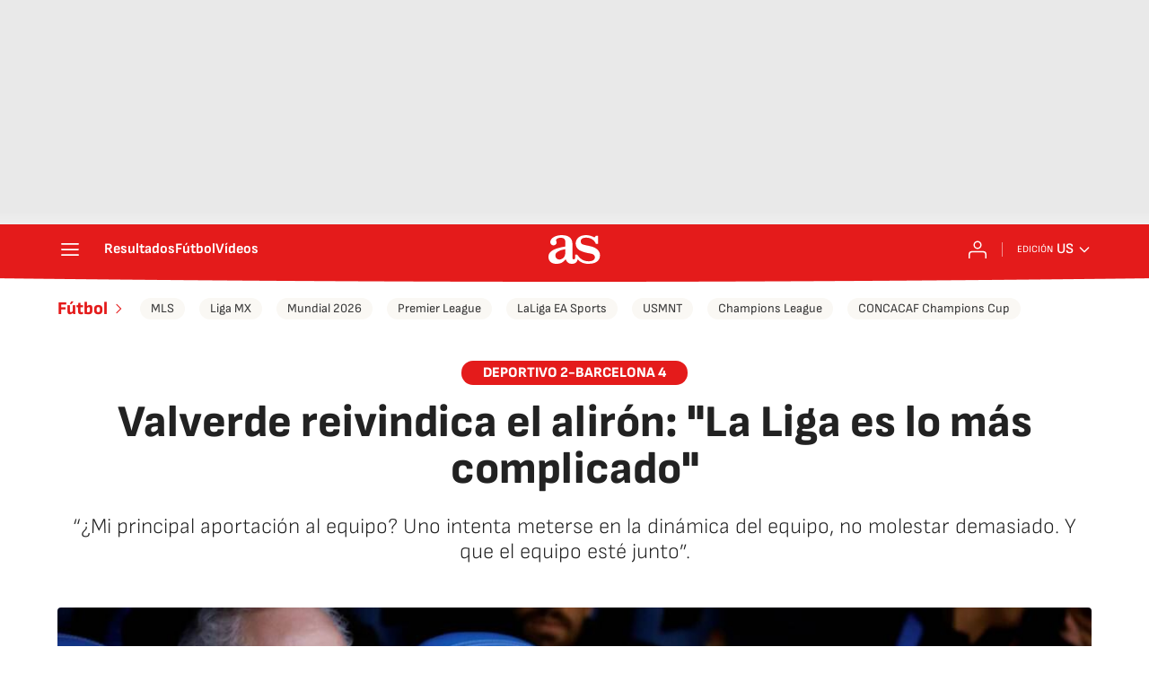

--- FILE ---
content_type: application/x-javascript;charset=utf-8
request_url: https://smetrics.as.com/id?d_visid_ver=5.4.0&d_fieldgroup=A&mcorgid=2387401053DB208C0A490D4C%40AdobeOrg&mid=87706816055996183434254797284416377470&ts=1768875860840
body_size: -36
content:
{"mid":"87706816055996183434254797284416377470"}